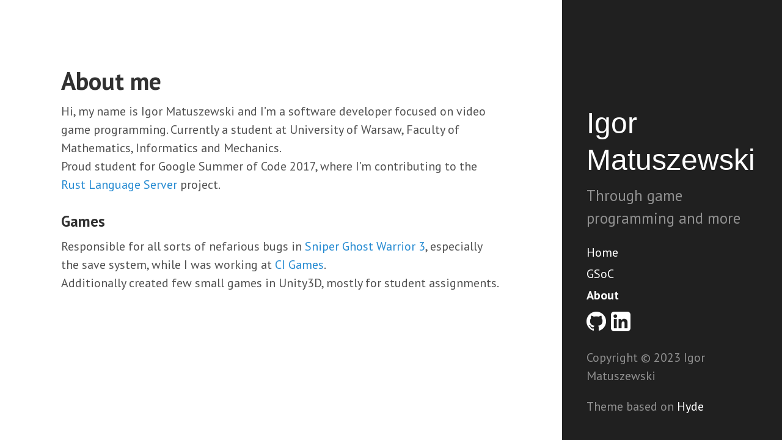

--- FILE ---
content_type: text/html; charset=utf-8
request_url: https://xanewok.github.io/about/
body_size: 1214
content:
<!DOCTYPE html>
<html lang="en">

  <head>
  <link href="http://gmpg.org/xfn/11" rel="profile">
  <meta charset="UTF-8">
  <!-- Enable responsiveness on mobile devices-->
  <meta name="viewport" content="width=device-width, initial-scale=1.0">

  <title>
    
      About &middot; Igor Matuszewski
    
  </title>

  <!-- CSS -->
  <link rel="stylesheet" href="https://xanewok.github.io/public/css/poole.css">
  <link rel="stylesheet" href="https://xanewok.github.io/public/css/syntax.css">
  <link rel="stylesheet" href="https://xanewok.github.io/public/css/hyde.css">
  <link rel="stylesheet" href="https://fonts.googleapis.com/css?family=PT+Sans:400,400italic,700">

  <!-- Google Analytics -->
  <script>
    (function(i,s,o,g,r,a,m){i['GoogleAnalyticsObject']=r;i[r]=i[r]||function(){
    (i[r].q=i[r].q||[]).push(arguments)},i[r].l=1*new Date();a=s.createElement(o),
    m=s.getElementsByTagName(o)[0];a.async=1;a.src=g;m.parentNode.insertBefore(a,m)
    })(window,document,'script','https://www.google-analytics.com/analytics.js','ga');
    ga('create', 'UA-105093756-1', 'auto');
    ga('send', 'pageview');
  </script>

  <!-- Icons -->
  <link rel="apple-touch-icon-precomposed" sizes="144x144" href="https://xanewok.github.io/public/apple-touch-icon-144-precomposed.png">
                                 <link rel="shortcut icon" href="https://xanewok.github.io/public/favicon.ico">
</head>


  <body class="layout-reverse">

    <div class="sidebar">
  <div class="container sidebar-sticky">
    <div class="sidebar-about">
      <h1>
        <a href="https://xanewok.github.io/">
          Igor Matuszewski
        </a>
      </h1>
      <p class="lead">Through game programming and more</p>
    </div>

    <nav class="sidebar-nav">
      <a class="sidebar-nav-item" href="">Home</a>

      

      
      
        
          
        
      
        
      
        
          
        
      
        
          
            <a class="sidebar-nav-item" href="/gsoc/">GSoC</a>
          
        
      
        
          
            <a class="sidebar-nav-item active" href="/about/">About</a>
          
        
      

      <div class="sidebar-nav-icons">
        <a href="https://github.com/Xanewok">
	  <img src="https://xanewok.github.io/public/github-64px.png" alt="GitHub"></img>
        </a>
        <a href="https://www.linkedin.com/in/igor-matuszewski-417899109/">
	  <img src="https://xanewok.github.io/public/linkedin-64px.png" alt="LinkedIn"></img>
        </a>
      </div>
    </nav>

    <p>Copyright &copy; 2023 Igor Matuszewski</p>
    <p>Theme based on <a href="https://github.com/poole/hyde">Hyde</a></p>
  </div>
</div>


    <div class="content container">
      <div class="page">
  <h1 id="about-me">About me</h1>
<p>Hi, my name is Igor Matuszewski and I’m a software developer focused on video game programming.
Currently a student at University of Warsaw, Faculty of Mathematics, Informatics and Mechanics.
<br />Proud student for Google Summer of Code 2017, where I’m contributing to the <a href="https://github.com/rust-lang-nursery/rls">Rust Language Server</a> project.</p>

<h3 id="games">Games</h3>

<p>Responsible for all sorts of nefarious bugs in <a href="http://sniperghostwarrior3.com/">Sniper Ghost Warrior 3</a>, especially the save system, while I was working at <a href="http://cigames.com">CI Games</a>.
<br /> Additionally created few small games in Unity3D, mostly for student assignments.</p>

</div>

    </div>

  </body>
</html>
